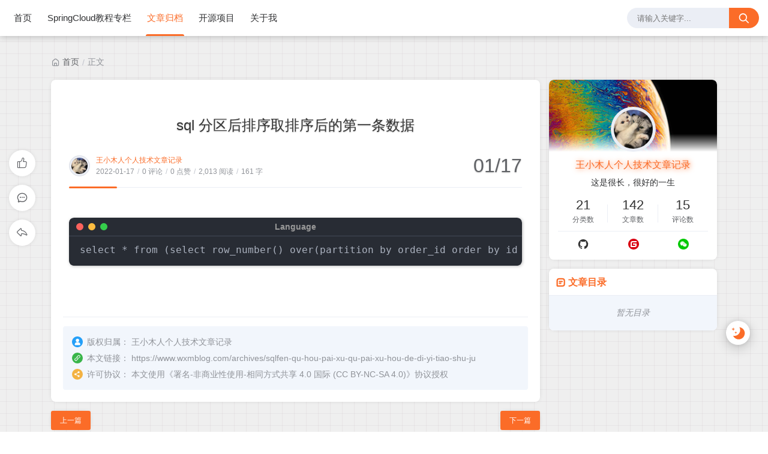

--- FILE ---
content_type: text/html;charset=utf-8
request_url: https://www.wxmblog.com/archives/sqlfen-qu-hou-pai-xu-qu-pai-xu-hou-de-di-yi-tiao-shu-ju
body_size: 76727
content:
<!DOCTYPE html>
<html lang="zh-CN">
    <head>
    <title>sql 分区后排序取排序后的第一条数据</title>
<script id="compatiable-checker">
  // 兼容性检查
  function detectIE() {
    var n = window.navigator.userAgent, e = n.indexOf("MSIE ");
    if (e > 0) {
      return parseInt(n.substring(e + 5, n.indexOf(".", e)), 10);
    }
    if (n.indexOf("Trident/") > 0) {
      var r = n.indexOf("rv:");
      return parseInt(n.substring(r + 3, n.indexOf(".", r)), 10);
    }
    var i = n.indexOf("Edge/");
    return i > 0 && parseInt(n.substring(i + 5, n.indexOf(".", i)), 10);
  };
  detectIE() && (alert('当前站点不支持IE浏览器或您开启了兼容模式，请使用其他浏览器访问或关闭兼容模式。'), (location.href = 'https://www.baidu.com'));
</script>

<script id="theme-config-getter" type="text/javascript">
  // 获取主题配置
  var ThemeConfig = {};
  var handleValue = function(value) {
      value = value.replace(/</g,"&lt;").replace(/>/g, "&gt;");
      if(/^(true|false)$/.test(value)) {
        value = JSON.parse(value);
      }
      if(/^\d+$/.test(value)) {
        value = Number(value);
      }
      return value;
  }
      ThemeConfig['enable_like'] = handleValue('true');
      ThemeConfig['live2d_showF12Status'] = handleValue('false');
      ThemeConfig['lazyload_avatar'] = handleValue('\/themes/joe2.0/source/svg/spinner-preloader.svg');
      ThemeConfig['tags_type'] = handleValue('card');
      ThemeConfig['live2d_showWelcomeMessage'] = handleValue('true');
      ThemeConfig['banner_amount_limit'] = handleValue('5');
      ThemeConfig['enable_code_line_number'] = handleValue('false');
      ThemeConfig['live2d_canCloseLive2d'] = handleValue('true');
      ThemeConfig['links_empty_text'] = handleValue('暂无友链');
      ThemeConfig['live2d_takagiToolLine'] = handleValue('20px');
      ThemeConfig['comment_email_poptext'] = handleValue('你将收到回复通知');
      ThemeConfig['enable_post_ads_bottom'] = handleValue('false');
      ThemeConfig['enable_tags_aside'] = handleValue('true');
      ThemeConfig['enable_banner_handle'] = handleValue('true');
      ThemeConfig['enable_relate_post'] = handleValue('true');
      ThemeConfig['comment_aword'] = handleValue('你是我一生只会遇见一次的惊喜 ...');
      ThemeConfig['comment_empty_text'] = handleValue('暂无评论');
      ThemeConfig['loading_bar_color'] = handleValue('');
      ThemeConfig['light_time_scope'] = handleValue('5:00~19:00');
      ThemeConfig['github'] = handleValue('https://github.com/378526425');
      ThemeConfig['live2d_tipsMessage'] = handleValue('');
      ThemeConfig['backdrop'] = handleValue('off');
      ThemeConfig['comment_loading_style'] = handleValue('default');
      ThemeConfig['enable_newest_post'] = handleValue('true');
      ThemeConfig['live2d_modelTexturesRandMode'] = handleValue('rand');
      ThemeConfig['gitee'] = handleValue('https://gitee.com/wxmr0');
      ThemeConfig['enable_comment_autoload'] = handleValue('true');
      ThemeConfig['live2d_showToolMenu'] = handleValue('true');
      ThemeConfig['enable_katex'] = handleValue('false');
      ThemeConfig['leaving_empty_text'] = handleValue('暂无留言，期待第一个脚印。');
      ThemeConfig['live2d_takagiToolTop'] = handleValue('0px');
      ThemeConfig['enable_aside_ads'] = handleValue('false');
      ThemeConfig['enable_hot_category'] = handleValue('false');
      ThemeConfig['enable_glass_blur'] = handleValue('false');
      ThemeConfig['live2d_takagiMinWidth'] = handleValue('768px');
      ThemeConfig['enable_code_title'] = handleValue('true');
      ThemeConfig['rip_mode'] = handleValue('false');
      ThemeConfig['enable_banner_loop'] = handleValue('false');
      ThemeConfig['banner_direction'] = handleValue('horizontal');
      ThemeConfig['img_max_width'] = handleValue('100%');
      ThemeConfig['avatar_frame'] = handleValue('0');
      ThemeConfig['enable_toc'] = handleValue('true');
      ThemeConfig['long_code_height'] = handleValue('800');
      ThemeConfig['aside_position'] = handleValue('right');
      ThemeConfig['tags_title'] = handleValue('全部标签');
      ThemeConfig['passage_rights_content'] = handleValue('');
      ThemeConfig['logo_radius'] = handleValue('4px');
      ThemeConfig['banner_specify_keyword'] = handleValue('');
      ThemeConfig['enabel_category_celcius'] = handleValue('false');
      ThemeConfig['live2d_canTurnToHomePage'] = handleValue('true');
      ThemeConfig['tag_cloud_max'] = handleValue('15');
      ThemeConfig['enable_active_shadow'] = handleValue('false');
      ThemeConfig['post_img_align'] = handleValue('center');
      ThemeConfig['categories_title'] = handleValue('全部分类');
      ThemeConfig['live2d_takagiDraggable'] = handleValue('disable');
      ThemeConfig['comment_author_poptext'] = handleValue('你的昵称是啥呢？');
      ThemeConfig['categories_sort'] = handleValue('createTime');
      ThemeConfig['police'] = handleValue('');
      ThemeConfig['live2d_showHitokoto'] = handleValue('false');
      ThemeConfig['background_light_mode'] = handleValue('');
      ThemeConfig['loading_bar_height'] = handleValue('3px');
      ThemeConfig['enable_comment'] = handleValue('true');
      ThemeConfig['tag_cloud_type'] = handleValue('3d');
      ThemeConfig['scrollbar_width'] = handleValue('8px');
      ThemeConfig['enable_copy'] = handleValue('true');
      ThemeConfig['journal_list_effect_class'] = handleValue('fadeInUp');
      ThemeConfig['live2d_showCopyMessage'] = handleValue('true');
      ThemeConfig['enable_code_expander'] = handleValue('false');
      ThemeConfig['banner_lazyload_img'] = handleValue('\/themes/joe2.0/source/img/lazyload_h.gif');
      ThemeConfig['enable_index_list_ajax'] = handleValue('true');
      ThemeConfig['enable_title_shadow'] = handleValue('true');
      ThemeConfig['enable_navbar_icon'] = handleValue('true');
      ThemeConfig['author_bg'] = handleValue('\/themes/joe2.0/source/img/author_bg.jpg');
      ThemeConfig['enable_post_thumbnail'] = handleValue('true');
      ThemeConfig['banner_data'] = handleValue('剪映创作不凡 - TRACK概念片-|||-超能剪辑力如何才能快速GET，且看这里-|||-https://img.zcool.cn/community/011ca2614d755911013e894390b399.png@1280w_1l_2o_100sh.png-|||-#');
      ThemeConfig['enable_copy_right_text'] = handleValue('false');
      ThemeConfig['max_pager_number'] = handleValue('5');
      ThemeConfig['passage_tips_content'] = handleValue('');
      ThemeConfig['offscreen_title_leave'] = handleValue('歪，你去哪里了？');
      ThemeConfig['icp'] = handleValue('蜀ICP备2022013214号');
      ThemeConfig['enable_footer'] = handleValue('true');
      ThemeConfig['show_newreply'] = handleValue('true');
      ThemeConfig['show_tools_when_hover'] = handleValue('true');
      ThemeConfig['archives_list_type'] = handleValue('timeline');
      ThemeConfig['enable_birthday'] = handleValue('false');
      ThemeConfig['enable_single_code_select'] = handleValue('false');
      ThemeConfig['qrcode_title'] = handleValue('我的二维码');
      ThemeConfig['cursor_skin'] = handleValue('off');
      ThemeConfig['enable_music_player'] = handleValue('false');
      ThemeConfig['enable_indent'] = handleValue('false');
      ThemeConfig['live2d_canSwitchHitokoto'] = handleValue('true');
      ThemeConfig['enable_share_qq'] = handleValue('true');
      ThemeConfig['enable_code_hr'] = handleValue('true');
      ThemeConfig['live2d_canTurnToAboutPage'] = handleValue('true');
      ThemeConfig['aside_ad_cover'] = handleValue('');
      ThemeConfig['live2d_style'] = handleValue('');
      ThemeConfig['enable_share_weibo'] = handleValue('true');
      ThemeConfig['live2d_takagiToolFont'] = handleValue('14px');
      ThemeConfig['default_avatar'] = handleValue('\/themes/joe2.0/source/img/default_avatar.jpg');
      ThemeConfig['footer_source'] = handleValue('theme');
      ThemeConfig['live2d_canSwitchModel'] = handleValue('true');
      ThemeConfig['enable_social'] = handleValue('true');
      ThemeConfig['photos_empty_text'] = handleValue('暂无图片数据');
      ThemeConfig['home_empty_text'] = handleValue('暂无文章数据');
      ThemeConfig['offscreen_title_back'] = handleValue('(つェ⊂)咦，又回来了!');
      ThemeConfig['photos_gap'] = handleValue('10');
      ThemeConfig['post_thumbnail'] = handleValue('https://www.wxmblog.com/upload/2021/11/lazyload-b0abf24a94294d308690c323b33c3a9d.jpeg');
      ThemeConfig['post_ad_cover_top'] = handleValue('');
      ThemeConfig['driven_by'] = handleValue('none');
      ThemeConfig['enable_background_dark'] = handleValue('false');
      ThemeConfig['enable_banner'] = handleValue('false');
      ThemeConfig['theme_mode'] = handleValue('user');
      ThemeConfig['qq_group_text'] = handleValue('欢迎加入QQ交流群');
      ThemeConfig['enable_loading_bar'] = handleValue('true');
      ThemeConfig['enable_page_meta'] = handleValue('true');
      ThemeConfig['journal_block_height'] = handleValue('300');
      ThemeConfig['enable_categories_aside'] = handleValue('true');
      ThemeConfig['comment_avatar_loading'] = handleValue('\/themes/joe2.0/source/svg/spinner-preloader.svg');
      ThemeConfig['enable_show_in_up'] = handleValue('true');
      ThemeConfig['enable_tags_post_num'] = handleValue('true');
      ThemeConfig['categories_type'] = handleValue('card');
      ThemeConfig['live2d_screenshotCaptureName'] = handleValue('live2d.png');
      ThemeConfig['scrollbar_color'] = handleValue('');
      ThemeConfig['live2d_canTakeScreenshot'] = handleValue('true');
      ThemeConfig['access_key'] = handleValue('joe2.0');
      ThemeConfig['enable_like_journal'] = handleValue('true');
      ThemeConfig['enable_post_aside'] = handleValue('true');
      ThemeConfig['newest_page_size'] = handleValue('5');
      ThemeConfig['gravatar_source'] = handleValue('https://sdn.geekzu.org/avatar');
      ThemeConfig['post_ad_cover_bottom'] = handleValue('');
      ThemeConfig['enable_mobile_social'] = handleValue('true');
      ThemeConfig['archives_empty_text'] = handleValue('暂无文章数据');
      ThemeConfig['enable_police'] = handleValue('true');
      ThemeConfig['enable_icp'] = handleValue('true');
      ThemeConfig['copy_right_text'] = handleValue('');
      ThemeConfig['enable_index_list_effect'] = handleValue('true');
      ThemeConfig['enable_search'] = handleValue('true');
      ThemeConfig['archives_title'] = handleValue('文章归档');
      ThemeConfig['enable_weather'] = handleValue('false');
      ThemeConfig['background_dark_mode'] = handleValue('');
      ThemeConfig['enable_share_weixin'] = handleValue('true');
      ThemeConfig['banner_source'] = handleValue('manual');
      ThemeConfig['photos_title'] = handleValue('我的图库');
      ThemeConfig['live2d_takagiEdgeSide'] = handleValue('left:0');
      ThemeConfig['show_logo'] = handleValue('false');
      ThemeConfig['enable_archives_aside'] = handleValue('false');
      ThemeConfig['hot_category_source'] = handleValue('hot');
      ThemeConfig['cdn_type'] = handleValue('none');
      ThemeConfig['enable_comment_ua'] = handleValue('false');
      ThemeConfig['index_list_effect_class'] = handleValue('fadeInUp');
      ThemeConfig['banner_effect'] = handleValue('slide');
      ThemeConfig['live2d_modelAPI'] = handleValue('\//live2d.fghrsh.net/api/');
      ThemeConfig['fallback_thumbnail'] = handleValue('\/themes/joe2.0/source/img/default_thumbnail.png');
      ThemeConfig['live2d_modelRandMode'] = handleValue('rand');
      ThemeConfig['journals_title'] = handleValue('我的动态');
      ThemeConfig['live2d_takagiTipsSize'] = handleValue('250x70');
      ThemeConfig['enable_photos_aside'] = handleValue('false');
      ThemeConfig['enable_back2top_smooth'] = handleValue('true');
      ThemeConfig['post_aside_ad_link_top'] = handleValue('');
      ThemeConfig['music_id'] = handleValue('');
      ThemeConfig['enable_banner_switch_button'] = handleValue('true');
      ThemeConfig['enable_back2top'] = handleValue('true');
      ThemeConfig['content_max_width'] = handleValue('1320px');
      ThemeConfig['aside_ad_link'] = handleValue('');
      ThemeConfig['enable_links_aside'] = handleValue('true');
      ThemeConfig['live2d_modelStorage'] = handleValue('false');
      ThemeConfig['photos_page_size'] = handleValue('15');
      ThemeConfig['enable_post_ads_top'] = handleValue('false');
      ThemeConfig['live2d_modelTexturesId'] = handleValue('1');
      ThemeConfig['custome_cloud'] = handleValue('');
      ThemeConfig['enable_rss'] = handleValue('true');
      ThemeConfig['live2d_takagiDraggableRevert'] = handleValue('true');
      ThemeConfig['enable_background_light'] = handleValue('false');
      ThemeConfig['enable_photos_effect'] = handleValue('true');
      ThemeConfig['enable_donate'] = handleValue('false');
      ThemeConfig['show_loaded_time'] = handleValue('false');
      ThemeConfig['enable_strips'] = handleValue('true');
      ThemeConfig['live2d_takagiFontSize'] = handleValue('12px');
      ThemeConfig['live2d_aboutPageUrl'] = handleValue('');
      ThemeConfig['enable_passage_tips'] = handleValue('false');
      ThemeConfig['journals_empty_text'] = handleValue('暂无日志数据');
      ThemeConfig['enable_clean_mode'] = handleValue('false');
      ThemeConfig['enable_busuanzi'] = handleValue('false');
      ThemeConfig['links_title'] = handleValue('友情链接');
      ThemeConfig['enable_comment_journal'] = handleValue('true');
      ThemeConfig['enable_fold_long_code'] = handleValue('false');
      ThemeConfig['show_level'] = handleValue('false');
      ThemeConfig['live2d_showF12OpenMsg'] = handleValue('false');
      ThemeConfig['live2d_modelId'] = handleValue('1');
      ThemeConfig['enable_powerby'] = handleValue('false');
      ThemeConfig['toc_depth'] = handleValue('0');
      ThemeConfig['link_behavior'] = handleValue('default');
      ThemeConfig['banner_delay'] = handleValue('3500');
      ThemeConfig['enable_journal_effect'] = handleValue('true');
      ThemeConfig['enable_journal_add'] = handleValue('false');
      ThemeConfig['code_theme'] = handleValue('one-dark');
      ThemeConfig['live2d_canSwitchTextures'] = handleValue('true');
      ThemeConfig['web_font'] = handleValue('off');
      ThemeConfig['enable_banner_pagination'] = handleValue('true');
      ThemeConfig['mode_color_dark'] = handleValue('#9999ff');
      ThemeConfig['enable_icon_animate'] = handleValue('false');
      ThemeConfig['footer_position'] = handleValue('none');
      ThemeConfig['baidu_token'] = handleValue('');
      ThemeConfig['enable_random_img_api'] = handleValue('false');
      ThemeConfig['enable_categories_post_num'] = handleValue('true');
      ThemeConfig['mode_color_light'] = handleValue('#fb6c28');
      ThemeConfig['enable_code_newline'] = handleValue('false');
      ThemeConfig['enable_debug'] = handleValue('false');
      ThemeConfig['show_blogger'] = handleValue('true');
      ThemeConfig['enable_sitemap'] = handleValue('true');
      ThemeConfig['enable_offscreen_tip'] = handleValue('false');
      ThemeConfig['enable_lifetime'] = handleValue('true');
      ThemeConfig['relate_post_max'] = handleValue('5');
      ThemeConfig['enable_fixed_header'] = handleValue('true');
      ThemeConfig['overview_type'] = handleValue('C');
      ThemeConfig['enable_archives_category'] = handleValue('true');
      ThemeConfig['cursor_effect'] = handleValue('off');
      ThemeConfig['tags_sort'] = handleValue('createTime');
      ThemeConfig['enable_live2d'] = handleValue('false');
      ThemeConfig['comment_avatar_error'] = handleValue('\/themes/joe2.0/source/img/error_avatar.jpg');
      ThemeConfig['links_logo_default'] = handleValue('');
      ThemeConfig['enable_aside'] = handleValue('true');
      ThemeConfig['qq_group'] = handleValue('');
      ThemeConfig['post_aside_ad_link_bottom'] = handleValue('');
      ThemeConfig['progress_bar_bgc'] = handleValue('');
      ThemeConfig['enable_share_qzone'] = handleValue('true');
      ThemeConfig['qrcode_zfb'] = handleValue('');
      ThemeConfig['enable_progress_bar'] = handleValue('true');
      ThemeConfig['qrcode_wx'] = handleValue('');
      ThemeConfig['enable_full_header'] = handleValue('false');
      ThemeConfig['links_type'] = handleValue('list');
      ThemeConfig['enable_banner_title'] = handleValue('true');
      ThemeConfig['enable_day_words'] = handleValue('false');
      ThemeConfig['enable_journals_aside'] = handleValue('true');
      ThemeConfig['enable_tag_cloud'] = handleValue('false');
      ThemeConfig['enable_code_macdot'] = handleValue('true');
      ThemeConfig['live2d_hitokotoAPI'] = handleValue('hitokoto.cn');
      ThemeConfig['random_img_api'] = handleValue('https://bing.ioliu.cn/v1/rand?w=400&h=300');
      ThemeConfig['avatar_widget'] = handleValue('0');
      ThemeConfig['live2d_showF12Message'] = handleValue('false');
      ThemeConfig['avatar_type'] = handleValue('circle');
      ThemeConfig['enable_console_theme'] = handleValue('false');
      ThemeConfig['enable_full_footer'] = handleValue('false');
      ThemeConfig['banner_speed'] = handleValue('500');
      ThemeConfig['enable_banner_autoplay'] = handleValue('true');
      ThemeConfig['archives_timeline_metric'] = handleValue('month');
      ThemeConfig['favicon'] = handleValue('');
      ThemeConfig['enable_notice'] = handleValue('true');
      ThemeConfig['custome_social_channel'] = handleValue('微信\nhttps://www.wxmblog.com/upload/2023/04/%E5%BE%AE%E4%BF%A1%E7%99%BB%E5%BD%95.png\nhttps://www.wxmblog.com/upload/2023/04/%E5%BE%AE%E4%BF%A1%E5%9B%BE%E7%89%87_20230421153553.jpg');
      ThemeConfig['lazyload_thumbnail'] = handleValue('\/themes/joe2.0/source/img/lazyload.gif');
      ThemeConfig['tag_cloud_width'] = handleValue('static');
      ThemeConfig['enable_qrcode'] = handleValue('false');
      ThemeConfig['enable_share'] = handleValue('true');
      ThemeConfig['check_baidu_collect'] = handleValue('false');
      ThemeConfig['enable_mobile_toc'] = handleValue('false');
      ThemeConfig['enable_code_copy'] = handleValue('true');
      ThemeConfig['enable_share_link'] = handleValue('true');
      ThemeConfig['newreply_page_size'] = handleValue('5');
      ThemeConfig['live2d_takagiSize'] = handleValue('280x250');
      ThemeConfig['links_omit'] = handleValue('');
      ThemeConfig['site_notice'] = handleValue('联系作者：MMRWXM（微信）');
      ThemeConfig['enable_sheet_aside'] = handleValue('false');
  ThemeConfig['name'] = 'joe2.0';
  ThemeConfig['version'] = '1.0.10';
  ThemeConfig['mode'] = 'production';
  ThemeConfig['birthday'] = '2019/03/18 06:30';
  ThemeConfig['blog_title'] = '王小木人个人技术文章记录';
  ThemeConfig['blog_url'] = 'https://www.wxmblog.com';
  ThemeConfig['developer'] = 'M酷';
  ThemeConfig['theme_path'] = '/themes/joe2.0';
  ThemeConfig['BASE_URL'] = 'https://bbchin.com';
  ThemeConfig['BASE_RES_URL'] = '/themes/joe2.0';
  ThemeConfig['LAZY_IMG'] = '/themes/joe2.0/source/img/lazyload.gif';
  ThemeConfig['post_index_page_size'] = '10';
  ThemeConfig['post_index_sort'] = 'createTime';
  ThemeConfig['gravatar_source_url'] = '//gravatar.com/avatar/';
  ThemeConfig['gravatar_type'] = 'blank';
</script>

<script id="metas-getter" type="text/javascript">
  // 获取当前页面元数据，这里不要做解析
  window.PageAttrs = {
    "metas": {
    }
  };
</script>

<script id="theme-config-getter" type="text/javascript">
  if (ThemeConfig.mode === "development") {
    console.log("Joe2.0主题配置：", ThemeConfig);
    console.log("资源根路径：", ThemeConfig.BASE_RES_URL);
  }
  // 读取主题模式
  var initThemeMode = function() {
    try {
      var curMode = ""; 
      if (ThemeConfig.theme_mode === "auto") {
        var light_scope = ThemeConfig.light_time_scope.split("~");
        var now = new Date();
        var today = now.toLocaleString().split(" ")[0];
        var curMode = now >= new Date(today + " " + light_scope[0]) && now <= new Date(today + " " + light_scope[1]) ? "light" : "dark";
        localStorage.removeItem("data-mode");
      } else if (ThemeConfig.theme_mode === "user") {
        // 用户模式下优先从本地取主题模式，默认为浅色
        curMode = localStorage.getItem("data-mode") || "light";
        localStorage.setItem("data-mode", curMode);
      } else {
        // 非用户模式下直接取后台配置的模式
        curMode = ThemeConfig.theme_mode;
        localStorage.removeItem("data-mode");
      }
      document.querySelector("html").setAttribute("data-mode", curMode);
    } catch(e) {
      console.log(e);
    }
  }
  initThemeMode();
  window.Joe = {
    BASE_API: "",
    isMobile: /windows phone|iphone|android/gi.test(window.navigator.userAgent),
    errorImg: function(target, src) {
      target.setAttribute('src', src || '[data-uri]'); 
      setTimeout(function () {
        target.setAttribute('onerror', null);
        }, 1000)
    }
  }
  ThemeConfig.enable_console_theme && console.log("%cTheme By " + ThemeConfig.developer + " | 版本 V" + ThemeConfig.version, "padding: 8px 15px;color:#fff;background: linear-gradient(270deg, #986fee, #8695e6, #68b7dd, #18d7d3);border-radius: 0 15px 0 15px;");
</script><meta charset="utf-8">
<meta name="renderer" content="webkit">
 <meta name="format-detection" content="email=no">
<meta name="format-detection" content="telephone=no">
<meta http-equiv="Content-Type" content="text/html; charset=UTF-8">
<meta http-equiv="Cache-Control" content="no-siteapp">
<meta http-equiv="X-UA-Compatible" content="IE=edge, chrome=1">
<meta name="viewport" content="width=device-width, user-scalable=no, initial-scale=1.0, shrink-to-fit=no, viewport-fit=cover">
<meta name="keywords" content="">
<meta name="description" content="">
<meta name="author" content="王小木人个人技术文章记录">
<meta http-equiv="x-dns-prefetch-control" content="on">
<meta name="site" content="https://www.wxmblog.com">
<!-- OG -->
<meta property="og:image" content="">
<meta property="og:description" content="">
<meta property="og:type" content="website">
<meta property="og:locale" content="zh_CN">
<meta property="og:site_name" content="王小木人个人技术文章记录">
<meta property="og:url" content="https://www.wxmblog.com">
<meta property="og:title" content="sql 分区后排序取排序后的第一条数据 – 王小木人个人技术文章记录">
<meta property="twitter:partner" content="ogwp">
<!-- /OG -->  <link rel="shortcut icon" size="32x32" href="">
  <link rel="canonical" href="https://www.wxmblog.com">
  <link rel="apple-touch-icon" sizes="180x180" href="">
<style type="text/css">
  @font-face {
    font-family: "Joe Font";
    font-weight: 400;
    font-style: normal;
    font-display: swap;
  }
  html body {
    --theme: #fb6c28;
    --scroll-bar: #c0c4cc;
    --loading-bar: var(--theme);
    --img-max-width: 100%;
    font-family: "Joe Font", "Helvetica Neue", Helvetica, "PingFang SC", "Hiragino Sans GB", "Microsoft YaHei", "微软雅黑", Arial, "sans-serif";
    --res-url: '/themes/joe2.0';
  }
  html[data-mode='dark'] body {
    --theme: #9999ff;
    --scroll-bar: #666;
    --loading-bar: var(--theme);
  }
  ::-webkit-scrollbar {
    width: 8px;
  }
  ::-webkit-scrollbar-thumb {
    background: var(--scroll-bar);
  }
    html[data-mode="light"] body {
      background-image: none;
    }
    html[data-mode="dark"] body {
      background-image: none;
    }
</style>      <!-- 加载条 -->
      <link rel="stylesheet" href="/themes/joe2.0/source/lib/nprogress/nprogress.min.css">
      <style>
          #nprogress .bar {
            height: 3px;
            background: var(--loading-bar);
          }
          #nprogress .peg {
            display: none;
          }
      </style>
      <script src="/themes/joe2.0/source/lib/nprogress/nprogress.min.js"></script>
  <link rel="preload stylesheet" as="style" href="/themes/joe2.0/source/css/min/normalize.min.css?v=1.0.10"> 
  <link rel="preload stylesheet" as="style" href="/themes/joe2.0/source/lib/font-awesome/css/font-awesome.min.css?v=1.0.10"> 
  <link rel="preload stylesheet" as="style" href="//at.alicdn.com/t/font_2788564_crkap1ed9j5.css">
  <link rel="preload stylesheet" as="style" href="/themes/joe2.0/source/css/min/theme.min.css?v=1.0.10">
  <style>
    #Joe .joe_container {
      max-width: 1320px;
    }
  </style>
  <link rel="stylesheet" href="/themes/joe2.0/source/lib/qmsg/qmsg.css">
  <link rel="preload stylesheet" as="style" href="/themes/joe2.0/source/lib/animate/animate.min.css">
    <link rel="preload stylesheet" as="style" href="/themes/joe2.0/source/lib/prism/prism.min.css?v=1.0.10">
    <link rel="preload stylesheet" as="style" href="/themes/joe2.0/source/lib/prism/themes/prism-one-dark.css?v=1.0.10">
  <link rel="preload stylesheet" as="style" href="/themes/joe2.0/source/css/min/global.min.css?v=1.0.10">
    <link rel="preload stylesheet" as="style" href="/themes/joe2.0/source/css/min/post.min.css?v=1.0.10">
  <link rel="preload stylesheet" as="style" href="/themes/joe2.0/source/css/min/responsive.min.css?v=1.0.10">
  <link rel="stylesheet" href="/themes/joe2.0/source/lib/fancybox/jquery.fancybox.min.css">
    <script src="/themes/joe2.0/source/lib/jquery@3.5.1/jquery.min.js"></script>
    <meta name="generator" content="Halo 1.5.3"/>
    
        
  </head>
  <body>
    <div id="Joe">
<header class="joe_header">
  <div class="joe_header__above topInDown fixed">
    <div class="joe_container joe_header_container">
      <i class="joe-font joe-icon-caidan joe_header__above-slideicon"></i>
      <nav class="joe_header__above-nav">
                <a class="item" href="/" target="_self" title="首页">首页</a>
                <a class="item" href="/archives/springcloud-wei-fu-wu-jia-gou-she-ji-yu-kai-fa-shi-zhan-jiao-cheng-zhuan-lan" target="_self" title="SpringCloud教程专栏">SpringCloud教程专栏</a>
                <a class="item" href="/archives" target="_self" title="文章归档">文章归档</a>
                <a class="item" href="/categories/open" target="_self" title="开源项目">开源项目</a>
                <a class="item" href="/archives/guan-yu-wo" target="_self" title="关于我">关于我</a>
      </nav>
  <form class="joe_header__above-search" method="get" action="https://www.wxmblog.com/search">
    <input maxlength="16" autocomplete="off" placeholder="请输入关键字..." name="keyword" value class="input" type="text">
    <button type="submit" class="submit" aria-label="搜索按钮"><i class="joe-font joe-icon-search"></i></button>
    <span class="icon"></span>
      <nav class="result">
          <a href="https://www.wxmblog.com/archives/java-du-qu-ben-de-wen-jian-nei-rong" title="java 读取本地文件内容" class="item">
            <span class="sort">1</span>
            <span class="text">java 读取本地文件内容</span>
          </a>
          <a href="https://www.wxmblog.com/archives/fang-qing-teng-zhi-lian-she-jiao-jiao-you-ruan-jian-wei-xin-xiao-cheng-xu-apph5-san-duan-tong-yong" title="仿青藤之恋社交交友软件 即时通讯 聊天 微信小程序 App H5三端通用" class="item">
            <span class="sort">2</span>
            <span class="text">仿青藤之恋社交交友软件 即时通讯 聊天 微信小程序 App H5三端通用</span>
          </a>
          <a href="https://www.wxmblog.com/archives/shi-pin-pi-pei-jiao-you-she-jiao-app" title="视频匹配交友社交APP" class="item">
            <span class="sort">3</span>
            <span class="text">视频匹配交友社交APP</span>
          </a>
          <a href="https://www.wxmblog.com/archives/npminstall-bao-cuo-errcommandgit--no-replace-objectsls-remotesshgitgithubcomnhnraphaelgitconnectionresetby20205243166port22" title="npm install 报错 npm ERR! Connection reset by 20.205.243.166 port 22" class="item">
            <span class="sort">4</span>
            <span class="text">npm install 报错 npm ERR! Connection reset by 20.205.243.166 port 22</span>
          </a>
          <a href="https://www.wxmblog.com/archives/mei-rong-xing-ye-men-dian-fu-wu-yu-yue-xiao-cheng-xu" title="美容行业门店服务预约小程序" class="item">
            <span class="sort">5</span>
            <span class="text">美容行业门店服务预约小程序</span>
          </a>
      </nav>
  </form>
        <i class="joe-font joe-icon-search joe_header__above-searchicon"></i>
    </div>
  </div>

  <div class="joe_header__slideout">
    <div class="joe_header__slideout-wrap">
      <img width="100%" height="150" class="joe_header__slideout-image" src="/themes/joe2.0/source/img/author_bg.jpg" onerror="Joe.errorImg(this)" alt="侧边栏壁纸" />
      <div class="joe_header__slideout-author">
        <img width="50" height="50" class="avatar lazyload" data-src="https://www.wxmblog.com/upload/2021/05/%E5%BE%AE%E4%BF%A1%E5%9B%BE%E7%89%87_20210124161458-ee8269a65d0c4f81864a7738aa4f80c7.jpg" src="/themes/joe2.0/source/svg/spinner-preloader.svg" onerror="Joe.errorImg(this)" alt="博主头像"/>
        <div class="info">
          <a class="link" href="https://www.wxmblog.com" target="_blank" rel="noopener noreferrer nofollow">王小木人个人技术文章记录</a>
            <p class="motto joe_motto">这是很长，很好的一生</p>
        </div>
      </div>
  <div class="social-account">
      <a class="github" href="https://github.com/378526425" target="_blank" title="Github" rel="noopener noreferrer nofollow">
        <svg viewBox="0 0 1024 1024" version="1.1" xmlns="http://www.w3.org/2000/svg" width="22" height="22"><path d="M512 95.872a426.666667 426.666667 0 0 0-134.912 831.445333c21.333333 3.754667 29.312-9.045333 29.312-20.266666 0-10.112-0.512-43.733333-0.512-79.445334-107.221333 19.712-134.954667-26.154667-143.488-50.133333a155.136 155.136 0 0 0-43.733333-60.288c-14.933333-7.978667-36.266667-27.733333-0.554667-28.245333a85.376 85.376 0 0 1 65.621333 43.733333 91.178667 91.178667 0 0 0 124.245334 35.2 89.770667 89.770667 0 0 1 27.221333-57.088c-94.933333-10.666667-194.133333-47.445333-194.133333-210.645333a166.058667 166.058667 0 0 1 43.733333-114.688 153.344 153.344 0 0 1 4.266667-113.066667s35.712-11.178667 117.333333 43.733333a402.218667 402.218667 0 0 1 213.333333 0c81.578667-55.466667 117.333333-43.733333 117.333334-43.733333a153.301333 153.301333 0 0 1 4.266666 113.066667 165.077333 165.077333 0 0 1 43.733334 114.688c0 163.712-99.754667 199.978667-194.688 210.645333a101.034667 101.034667 0 0 1 28.8 78.933333c0 57.088-0.512 102.954667-0.512 117.333334 0 11.221333 7.978667 24.533333 29.312 20.266666A426.88 426.88 0 0 0 512 95.872z" fill="var(--title)"></path></svg>
      </a>
      <a class="gitee" href="https://gitee.com/wxmr0" target="_blank" title="Gitee" rel="noopener noreferrer nofollow">
        <svg viewBox="0 0 1024 1024" version="1.1" xmlns="http://www.w3.org/2000/svg" width="20" height="20"><path d="M512 1024C229.248 1024 0 794.752 0 512S229.248 0 512 0s512 229.248 512 512-229.248 512-512 512z m259.168-568.896h-290.752a25.28 25.28 0 0 0-25.28 25.28l-0.032 63.232c0 13.952 11.296 25.28 25.28 25.28h177.024a25.28 25.28 0 0 1 25.28 25.28v12.64a75.84 75.84 0 0 1-75.84 75.84h-240.224a25.28 25.28 0 0 1-25.28-25.28v-240.192a75.84 75.84 0 0 1 75.84-75.84h353.92a25.28 25.28 0 0 0 25.28-25.28l0.064-63.2a25.312 25.312 0 0 0-25.28-25.312H417.184a189.632 189.632 0 0 0-189.632 189.6v353.952c0 13.952 11.328 25.28 25.28 25.28h372.928a170.656 170.656 0 0 0 170.656-170.656v-145.376a25.28 25.28 0 0 0-25.28-25.28z" fill="#d90013"></path></svg>
      </a>
        <a class="custom_channel" href="https://www.wxmblog.com/upload/2023/04/%E5%BE%AE%E4%BF%A1%E5%9B%BE%E7%89%87_20230421153553.jpg" target="_blank" title="微信" rel="noopener noreferrer nofollow">
          <img src="https://www.wxmblog.com/upload/2023/04/%E5%BE%AE%E4%BF%A1%E7%99%BB%E5%BD%95.png" onerror="Joe.errorImg(this)" onerror="Joe.errorImg(this)" alt="微信"/>
        </a>
  </div>
      <ul class="joe_header__slideout-count">
        <li class="item">
          <i class="joe-font joe-icon-riji"></i>
          <span>累计撰写 <strong>142</strong> 篇文章</span>
        </li>
        <li class="item">
          <i class="joe-font joe-icon-remen"></i>
          <span>累计创建 <strong>43</strong> 个标签</span>
        </li>
        <li class="item">
          <i class="joe-font joe-icon-message"></i>
          <span>累计收到 <strong>15</strong> 条评论</span>
        </li>
      </ul>
      <ul class="joe_header__slideout-menu panel-box">
        <li>
          <a class="link panel" href="#" rel="nofollow">
          <span>栏目</span>
          <i class="joe-font joe-icon-arrow-right"></i>
          </a>
          <ul class="slides panel-body panel-box panel-side-menu">
                    <li>
                      <a class="link" href="/" title="首页">首页</a>
                    </li>
                    <li>
                      <a class="link" href="/archives/springcloud-wei-fu-wu-jia-gou-she-ji-yu-kai-fa-shi-zhan-jiao-cheng-zhuan-lan" title="SpringCloud教程专栏">SpringCloud教程专栏</a>
                    </li>
                    <li>
                      <a class="link" href="/archives" title="文章归档">文章归档</a>
                    </li>
                    <li>
                      <a class="link" href="/categories/open" title="开源项目">开源项目</a>
                    </li>
                    <li>
                      <a class="link" href="/archives/guan-yu-wo" title="关于我">关于我</a>
                    </li>
          </ul>
        </li>
      </ul>
    </div>
  </div>

    <div class="joe_header__searchout">
      <div class="joe_container">
        <div class="joe_header__searchout-inner">
          <form class="joe_header__above-search-mobile" method="get" action="https://www.wxmblog.com/search">
            <input maxlength="16" autocomplete="off" placeholder="请输入关键字..." name="keyword" value class="input" type="text"/>
            <button type="submit" class="submit">搜索</button>
          </form>
              <div class="title">
                <i class="joe-font joe-icon-cloud"></i>标签搜索
              </div>
              <ul class="cloud">
                  <li class="item">
                    <a style="background:#f68e5f" href="https://www.wxmblog.com/tags/uniapp" title="uniapp">uniapp</a>
                  </li>
                  <li class="item">
                    <a style="background:#ff9a9e" href="https://www.wxmblog.com/tags/预约小程序" title="预约小程序">预约小程序</a>
                  </li>
                  <li class="item">
                    <a style="background:#F072B6" href="https://www.wxmblog.com/tags/redis" title="redis">redis</a>
                  </li>
                  <li class="item">
                    <a style="background:#F067B4" href="https://www.wxmblog.com/tags/docker" title="docker">docker</a>
                  </li>
                  <li class="item">
                    <a style="background:#6fa3ef" href="https://www.wxmblog.com/tags/spingboot" title="spingboot">spingboot</a>
                  </li>
                  <li class="item">
                    <a style="background:#5961F9" href="https://www.wxmblog.com/tags/i18n" title="I18N">I18N</a>
                  </li>
                  <li class="item">
                    <a style="background:#F55555" href="https://www.wxmblog.com/tags/微信支付" title="微信支付">微信支付</a>
                  </li>
                  <li class="item">
                    <a style="background:#32CCBC" href="https://www.wxmblog.com/tags/git" title="git">git</a>
                  </li>
                  <li class="item">
                    <a style="background:#EA5455" href="https://www.wxmblog.com/tags/nacos" title="nacos">nacos</a>
                  </li>
                  <li class="item">
                    <a style="background:#FA742B" href="https://www.wxmblog.com/tags/feign" title="feign">feign</a>
                  </li>
                  <li class="item">
                    <a style="background:#E96D71" href="https://www.wxmblog.com/tags/github" title="gitHub">gitHub</a>
                  </li>
                  <li class="item">
                    <a style="background:#49C628" href="https://www.wxmblog.com/tags/eureka" title="Eureka">Eureka</a>
                  </li>
                  <li class="item">
                    <a style="background:#D939CD" href="https://www.wxmblog.com/tags/springcloud教程" title="Spring Cloud教程">Spring Cloud教程</a>
                  </li>
                  <li class="item">
                    <a style="background:#28C76F" href="https://www.wxmblog.com/tags/微服务架构设计与开发实战" title="微服务架构设计与开发实战">微服务架构设计与开发实战</a>
                  </li>
                  <li class="item">
                    <a style="background:#BB4E75" href="https://www.wxmblog.com/tags/微服务" title="微服务">微服务</a>
                  </li>
                  <li class="item">
                    <a style="background:#4facfe" href="https://www.wxmblog.com/tags/springcloud" title="Spring Cloud">Spring Cloud</a>
                  </li>
                  <li class="item">
                    <a style="background:#46c47c" href="https://www.wxmblog.com/tags/https证书" title="https证书">https证书</a>
                  </li>
                  <li class="item">
                    <a style="background:#e8583d" href="https://www.wxmblog.com/tags/certbot" title="certbot">certbot</a>
                  </li>
                  <li class="item">
                    <a style="background:#465EFB" href="https://www.wxmblog.com/tags/centos" title="centos">centos</a>
                  </li>
                  <li class="item">
                    <a style="background:#ff9a9e" href="https://www.wxmblog.com/tags/querydsl" title="querydsl">querydsl</a>
                  </li>
                  <li class="item">
                    <a style="background:#F072B6" href="https://www.wxmblog.com/tags/jpa" title="jpa">jpa</a>
                  </li>
                  <li class="item">
                    <a style="background:#F067B4" href="https://www.wxmblog.com/tags/nginx" title="nginx">nginx</a>
                  </li>
                  <li class="item">
                    <a style="background:#6fa3ef" href="https://www.wxmblog.com/tags/mybatis" title="mybatis">mybatis</a>
                  </li>
                  <li class="item">
                    <a style="background:#5961F9" href="https://www.wxmblog.com/tags/聊天室" title="聊天室">聊天室</a>
                  </li>
                  <li class="item">
                    <a style="background:#F55555" href="https://www.wxmblog.com/tags/反射" title="反射">反射</a>
                  </li>
                  <li class="item">
                    <a style="background:#32CCBC" href="https://www.wxmblog.com/tags/注解" title="注解">注解</a>
                  </li>
                  <li class="item">
                    <a style="background:#EA5455" href="https://www.wxmblog.com/tags/linux" title="linux">linux</a>
                  </li>
                  <li class="item">
                    <a style="background:#FA742B" href="https://www.wxmblog.com/tags/jdbc" title="jdbc">jdbc</a>
                  </li>
                  <li class="item">
                    <a style="background:#E96D71" href="https://www.wxmblog.com/tags/websocket" title="websocket">websocket</a>
                  </li>
                  <li class="item">
                    <a style="background:#49C628" href="https://www.wxmblog.com/tags/java" title="java">java</a>
                  </li>
                  <li class="item">
                    <a style="background:#D939CD" href="https://www.wxmblog.com/tags/c" title="C++">C++</a>
                  </li>
                  <li class="item">
                    <a style="background:#28C76F" href="https://www.wxmblog.com/tags/bootstrap" title="bootstrap">bootstrap</a>
                  </li>
                  <li class="item">
                    <a style="background:#BB4E75" href="https://www.wxmblog.com/tags/boot" title="boot">boot</a>
                  </li>
                  <li class="item">
                    <a style="background:#4facfe" href="https://www.wxmblog.com/tags/js" title="js">js</a>
                  </li>
                  <li class="item">
                    <a style="background:#46c47c" href="https://www.wxmblog.com/tags/netmvc" title=".net mvc">.net mvc</a>
                  </li>
                  <li class="item">
                    <a style="background:#e8583d" href="https://www.wxmblog.com/tags/net" title=".net">.net</a>
                  </li>
                  <li class="item">
                    <a style="background:#465EFB" href="https://www.wxmblog.com/tags/iis" title="iis">iis</a>
                  </li>
                  <li class="item">
                    <a style="background:#ff9a9e" href="https://www.wxmblog.com/tags/云服务器" title="云服务器">云服务器</a>
                  </li>
                  <li class="item">
                    <a style="background:#F072B6" href="https://www.wxmblog.com/tags/sqlserver" title="SqlServer">SqlServer</a>
                  </li>
                  <li class="item">
                    <a style="background:#F067B4" href="https://www.wxmblog.com/tags/mysql" title="MySql">MySql</a>
                  </li>
                  <li class="item">
                    <a style="background:#6fa3ef" href="https://www.wxmblog.com/tags/sql" title="Sql">Sql</a>
                  </li>
                  <li class="item">
                    <a style="background:#5961F9" href="https://www.wxmblog.com/tags/oracle" title="Oracle">Oracle</a>
                  </li>
                  <li class="item">
                    <a style="background:#F55555" href="https://www.wxmblog.com/tags/数据库" title="数据库">数据库</a>
                  </li>
              </ul>
        </div>
      </div>
    </div>

  <div class="joe_header__toc">
    <div class="joe_header__toc-wrap">
      <div class="toc_top">
        <h3>目 录<span>CONTENT</span></h3>      
        <img width="100%" height="150" src="/themes/joe2.0/source/img/context_bg.png" onerror="Joe.errorImg(this)" alt="文章目录" />
      </div>
      <div id="js-toc-mobile" class="toc"></div>
    </div>
  </div>

  <div class="joe_header__mask"></div>
</header><div class="joe_container joe_bread">
  <ul class="joe_bread__bread">
    <li class="item">
      <i class="joe-font joe-icon-shouye"></i>
      <a href="https://www.wxmblog.com" class="link" title="首页">首页</a>
    </li>
    <li class="line">/</li>
    <li class="item">正文</li>
  </ul>
</div>      <div class="joe_container joe_main_container page-post animated fadeIn">
        <div class="joe_main joe_post">
          <div class="joe_detail" data-status="PUBLISHED" data-cid="118" data-clikes="0" data-author="王小木人个人技术文章记录">
            <div class="joe_detail-wrapper">
              <h1 class="joe_detail__title txt-shadow">sql 分区后排序取排序后的第一条数据</h1>
                <div class="joe_detail__count">
                  <div class="joe_detail__count-information">
                    <img width="35" height="35" class="avatar lazyload" src="/themes/joe2.0/source/svg/spinner-preloader.svg" data-src="https://www.wxmblog.com/upload/2021/05/%E5%BE%AE%E4%BF%A1%E5%9B%BE%E7%89%87_20210124161458-ee8269a65d0c4f81864a7738aa4f80c7.jpg" onerror="Joe.errorImg(this)" alt="王小木人个人技术文章记录">
                    <div class="meta">
                      <div class="author">
                        <a class="link" href="https://www.wxmblog.com/s/about" title="王小木人个人技术文章记录">王小木人个人技术文章记录</a>
                      </div>
                      <div class="item">
                        <span class="text">2022-01-17</span>
                        <span class="line">/</span>
                        <span class="text">0 评论</span>
                        <span class="line">/</span>
                        <span class="text">0 点赞</span>
                        <span class="line">/</span>
                        <span class="text" >2,013 阅读</span>  
                        <span class="line">/</span>
                        <span class="text">161 字</span>
                      </div>
                    </div>
                  </div>
                  <time class="joe_detail__count-created" datetime="01/17">01/17</time>
                </div>
              <div class="joe_detail__overdue">
              </div>
              <article class="joe_detail__article animated fadeIn center-img">
                <div id="post-inner">
                    <pre><code class="language-language">select * from (select row_number() over(partition by order_id order by id desc) as rownum,* from tb_order_process top) as top where top.rownum=1
</code></pre>

                </div>
              </article>
    <div class="joe_detail__agree">
      <div class="agree">
        <div class="icon">
          <i class="joe-font joe-icon-like icon-like"></i>
          <i class="joe-font joe-icon-like-fill icon-unlike"></i>
        </div>
        <span class="nums">0</span>
      </div>
    </div>
            </div>
<div class="joe_detail__operate">
  <div class="joe_detail__operate-tags">
      </div>
    <div class="joe_detail__operate-share">
      <i class="joe-font joe-icon-share"></i>
      <div class="share-icon-list">
          <a class="icon-share-link" href="javascript:;" rel="noopener noreferrer" title="复制文章链接">
            <svg class="icon" viewBox="0 0 1024 1024" version="1.1" xmlns="http://www.w3.org/2000/svg" p-id="3509" width="30" height="30"><path d="M515.2 64c-246.4 0-448 198.4-448 444.8S268.8 953.6 512 953.6c246.4 0 444.8-201.6 444.8-444.8S758.4 64 515.2 64z m-118.4 441.6c-9.6 9.6-28.8 9.6-41.6 0l-22.4-25.6-12.8-9.6c-19.2-22.4-32-48-35.2-76.8 0-28.8 9.6-57.6 28.8-76.8 22.4-19.2 48-28.8 76.8-28.8 28.8 0 60.8 12.8 83.2 35.2l86.4 86.4c22.4 22.4 35.2 51.2 35.2 80 0 25.6-9.6 51.2-28.8 70.4-9.6 9.6-28.8 9.6-41.6 0-9.6-9.6-9.6-28.8 0-38.4 19.2-19.2 16-51.2-3.2-73.6l-86.4-86.4c-12.8-12.8-25.6-19.2-41.6-19.2-9.6 0-22.4 3.2-32 12.8-12.8 12.8-12.8 25.6-12.8 35.2 0 12.8 6.4 28.8 19.2 38.4l12.8 12.8 22.4 22.4c3.2 12.8 3.2 28.8-6.4 41.6z m307.2 201.6c-19.2 19.2-44.8 28.8-73.6 28.8-28.8 0-60.8-12.8-83.2-35.2l-86.4-86.4c-22.4-22.4-35.2-51.2-35.2-80 0-25.6 9.6-51.2 28.8-70.4 9.6-9.6 28.8-9.6 41.6 0 9.6 9.6 9.6 28.8 0 38.4-19.2 19.2-16 51.2 3.2 73.6l86.4 86.4c12.8 12.8 25.6 19.2 41.6 19.2 9.6 0 22.4-3.2 32-12.8 12.8-12.8 12.8-25.6 12.8-35.2 0-12.8-6.4-28.8-19.2-38.4l-25.6-25.6-9.6-9.6c-9.6-9.6-9.6-28.8 0-38.4 9.6-9.6 28.8-9.6 41.6 0l12.8 12.8 19.2 19.2c22.4 19.2 35.2 48 35.2 73.6 9.6 32-3.2 57.6-22.4 80z" fill="#989b9e"></path></svg>
          </a>
          <a href="http://service.weibo.com/share/share.php?sharesource=weibo&title=分享：sql 分区后排序取排序后的第一条数据，原文链接：https://www.wxmblog.com/archives/sqlfen-qu-hou-pai-xu-qu-pai-xu-hou-de-di-yi-tiao-shu-ju&pic=https://www.wxmblog.com/upload/2021/11/lazyload-b0abf24a94294d308690c323b33c3a9d.jpeg" target="_blank" rel="noopener noreferrer" title="分享到新浪微博">
            <svg class="icon" viewBox="0 0 1024 1024" xmlns="http://www.w3.org/2000/svg" width="30" height="30">
              <path d="M480.8 457.76a271.04 271.04 0 0 0-37.28 2.72c-96 13.44-166.72 75.04-157.92 137.44s93.6 101.92 189.6 88.48 166.72-75.04 157.92-137.44c-7.68-54.08-73.12-91.04-152.32-91.2zm-23.36 211.52a122.08 122.08 0 0 1-24 2.4c-48 0-88-27.52-96-68.32-9.28-48 29.44-95.2 86.56-106.24s110.88 18.4 120 66.08-29.44 95.04-86.56 106.08z" fill="#F56467" />
              <path d="M512 73.28A438.72 438.72 0 1 0 950.72 512 438.72 438.72 0 0 0 512 73.28zm-43.84 666.88c-150.24 0-272-78.56-272-176S378.56 314.72 448 314.72c29.28 0 86.56 21.76 46.4 90.88a246.24 246.24 0 0 0 34.08-10.08c32-9.12 76.96-18.24 107.68 0 51.04 29.6 0 77.12 0 82.4s102.4 5.28 102.4 87.2c.32 96.48-120.16 175.04-270.4 175.04zm213.76-358.88a56 56 0 0 0-47.2-16 16.96 16.96 0 0 1-17.28-14.4 12.16 12.16 0 0 0 0 2.4v-4.8a12.16 12.16 0 0 0 0 2.4 20.48 20.48 0 0 1 17.28-17.28 77.28 77.28 0 0 1 68.32 18.56c32 28.48 18.72 75.68 18.72 75.68a21.28 21.28 0 0 1-20.48 17.28h-1.76a12.48 12.48 0 0 1-12.8-16.8 49.44 49.44 0 0 0-4.8-47.04zm120.16 60.64A29.6 29.6 0 0 1 776 467.84a22.08 22.08 0 0 1-19.68-25.92A139.2 139.2 0 0 0 736 336c-34.88-50.08-109.92-41.28-109.92-41.28A26.24 26.24 0 0 1 599.84 272v2.88-5.6V272a26.56 26.56 0 0 1 26.24-23.52 188.32 188.32 0 0 1 136.16 47.04c58.08 55.04 39.84 146.4 39.84 146.4z" fill="#F56467" />
              <path d="M459.36 547.04a17.6 17.6 0 1 0 17.6 17.6 17.6 17.6 0 0 0-17.6-17.6zm-44.32 23.2a43.52 43.52 0 0 0-18.4 4.32A32 32 0 0 0 376 613.12a32 32 0 0 0 42.88 9.12 32 32 0 0 0 20.64-38.72 25.76 25.76 0 0 0-24.48-13.28z" fill="#F56467" />
            </svg>
          </a>
          <a href="https://sns.qzone.qq.com/cgi-bin/qzshare/cgi_qzshare_onekey?url=https://www.wxmblog.com/archives/sqlfen-qu-hou-pai-xu-qu-pai-xu-hou-de-di-yi-tiao-shu-ju&sharesource=qzone&title=sql 分区后排序取排序后的第一条数据&pics=https://www.wxmblog.com/upload/2021/11/lazyload-b0abf24a94294d308690c323b33c3a9d.jpeg" target="_blank" rel="noopener noreferrer" title="分享到QQ空间">
            <svg class="icon" viewBox="0 0 1024 1024" xmlns="http://www.w3.org/2000/svg" width="30" height="30">
              <path d="M512 73.28A438.72 438.72 0 1 0 950.72 512 438.72 438.72 0 0 0 512 73.28zM829.92 432c5.6 16-150.24 146.4-150.24 146.4s2.08 12.64 4.16 22.08c0 0-72.64 2.24-132.32 0-32-1.28-69.12-7.04-69.12-7.04L656 470.24a1005.44 1005.44 0 0 0-125.76-13.6A908 908 0 0 0 380 463.36c-6.4 1.76 44.8 1.6 103.04 6.88 40.8 3.68 94.56 13.44 94.56 13.44l-172.8 128s73.92 4.48 140.32 4.16c74.72 0 142.24-9.92 142.72-8 12.96 56.16 36.96 167.52 28 176-12.16 12.32-185.6-97.6-185.6-97.6S368 785.6 345.92 785.6a3.68 3.68 0 0 1-2.08 0c-10.72-8.8 35.52-206.72 35.52-206.72S222.72 448 229.12 432s208-30.24 208-30.24 74.88-188 92.48-188 92.8 188 92.8 188S824.32 416 829.92 432z" fill="#F5BE3F" />
            </svg>
          </a>
          <a href="https://connect.qq.com/widget/shareqq/index.html?url=https://www.wxmblog.com/archives/sqlfen-qu-hou-pai-xu-qu-pai-xu-hou-de-di-yi-tiao-shu-ju&title=sql 分区后排序取排序后的第一条数据&pics=https://www.wxmblog.com/upload/2021/11/lazyload-b0abf24a94294d308690c323b33c3a9d.jpeg" target="_blank" rel="noopener noreferrer" title="分享到QQ">
            <svg class="icon" viewBox="0 0 1024 1024" xmlns="http://www.w3.org/2000/svg" width="30" height="30">
              <path d="M512 73.28A438.72 438.72 0 1 0 950.72 512 438.72 438.72 0 0 0 512 73.28zM759.84 646.4c-9.6 8.16-20.8-6.08-29.76-20.32s-14.88-26.72-16-21.76a158.4 158.4 0 0 1-37.44 70.72c-1.28 1.6 28.8 12.48 37.44 35.68s24 57.6-80 68.8a145.76 145.76 0 0 1-80-16c-16.96-8.32-27.52-16-29.6-16a73.6 73.6 0 0 1-13.28 0 108 108 0 0 1-14.4 0c-1.76 0-22.24 32-113.12 32-70.4 0-88.64-44.32-74.4-68.8s37.76-32 34.4-35.36a192 192 0 0 1-34.4-57.6 98.56 98.56 0 0 1-4.16-13.44c-1.28-4.64-6.56 8.64-13.92 21.76s-14.4 22.72-22.88 22.72a11.52 11.52 0 0 1-6.56-2.4c-20.96-16-19.2-55.2-5.44-93.12s48-75.04 48-83.2c1.28-30.24-3.04-35.2 0-43.2 6.56-17.76 14.72-10.88 14.72-20.16 0-116.32 86.4-210.56 192.96-210.56s192.96 94.24 192.96 210.56c0 4.48 11.68 0 17.12 20.16a196.96 196.96 0 0 1 0 43.2c0 11.04 29.44 24.48 44.8 83.2S768 640 759.84 646.4z" fill="#68A5E1" />
            </svg>
          </a>
          <a id="share_to_weixin" href="javascript:;" title="分享到微信">
            <svg class="icon" viewBox="0 0 1024 1024" xmlns="http://www.w3.org/2000/svg" width="26" height="26">
              <path d="M334.848 334.336a33.792 33.792 0 0 0-36.352 30.72 33.792 33.792 0 0 0 36.352 30.72 28.672 28.672 0 0 0 30.208-30.72 28.672 28.672 0 0 0-30.208-30.72zM581.12 512a24.576 24.576 0 0 0 0 51.2 27.648 27.648 0 0 0 30.208-24.576 27.648 27.648 0 0 0-30.208-26.624zM502.784 395.776a28.672 28.672 0 0 0 30.208-30.72 28.672 28.672 0 0 0-30.208-30.72 33.792 33.792 0 0 0-35.84 30.72 33.792 33.792 0 0 0 35.84 30.72zM713.216 512a24.576 24.576 0 0 0 0 51.2 27.648 27.648 0 0 0 30.208-24.576 27.648 27.648 0 0 0-30.208-26.624z" fill="#3db214"></path>
              <path d="M512 0a512 512 0 1 0 512 512A512 512 0 0 0 512 0zM412.672 646.656a403.456 403.456 0 0 1-83.968-12.288l-83.968 43.008 24.064-73.728a201.216 201.216 0 0 1-96.256-165.376c0-116.224 108.032-207.872 240.128-207.872a240.128 240.128 0 0 1 242.688 172.032h-23.04a198.144 198.144 0 0 0-204.8 193.536 185.344 185.344 0 0 0 7.168 51.2zM768 732.672l17.92 60.928-66.048-36.864a296.96 296.96 0 0 1-72.192 12.288 191.488 191.488 0 0 1-204.8-177.664 191.488 191.488 0 0 1 204.8-177.664c108.032 0 204.8 79.872 204.8 177.664A185.856 185.856 0 0 1 768 732.672z" fill="#3db214"></path>
            </svg>
            <div class="qrcode_wrapper animated bounceIn">
              <div class="qrcode_wx"></div>
              <p>微信扫一扫</p>
            </div>
          </a>
      </div>
    </div>
</div>  <div class="joe_detail__copyright">
    <div class="content">
      <div class="item">
        <svg class="icon" width="20" height="20" viewBox="0 0 1024 1024">
          <path d="M614.72 554.538c-49.086-6.399-100.27-2.1-149.256-2.1-119.465 0-209.04 95.972-206.84 215.437 0 17.095 8.498 31.99 23.493 40.488 14.896 10.697 34.09 14.896 53.285 17.095 61.882 6.398 123.664 6.398 198.342 6.398 40.488 0 93.872-2.1 142.858-4.298 27.692 0 53.284-4.3 78.877-14.896 19.194-8.498 29.89-19.194 31.99-40.488 8.498-104.57-72.478-204.84-172.75-217.636zM680.8 375.39c0-87.474-74.678-162.053-164.251-162.053-89.574 0-162.053 74.679-162.053 162.053-2.1 87.474 74.678 164.252 162.053 164.252 89.673 0 164.252-74.678 164.252-164.252z" fill="#FFF" />
          <path d="M512.35 0C228.733 0 .5 228.233.5 511.85s228.233 511.85 511.85 511.85 511.85-228.233 511.85-511.85S795.967 0 512.35 0zm275.12 772.074c-2.1 21.294-12.797 31.99-31.991 40.488-25.593 10.697-51.185 14.896-78.877 14.896-49.086 2.099-102.37 4.298-142.858 4.298-74.678 0-136.46 0-198.342-6.398-19.195-2.1-38.389-6.398-53.285-17.095-14.895-8.497-23.493-23.493-23.493-40.488-2.1-119.465 87.475-215.437 206.84-215.437 49.085 0 100.27-4.299 149.256 2.1 100.27 12.896 181.247 113.166 172.75 217.636zM354.495 375.39c0-87.474 72.479-162.053 162.053-162.053S680.8 288.016 680.8 375.39c0 89.574-74.679 164.252-164.252 164.252-87.375 0-164.152-76.778-162.053-164.252z" fill="#249FF8" />
        </svg>
        <span>版权归属：</span>
        <span class="text">王小木人个人技术文章记录</span>
      </div>
      <div class="item">
        <svg class="icon" width="20" height="20" viewBox="0 0 1024 1024">
          <path d="M511.854 0A511.854 511.854 0 1 0 1024 511.854 511.854 511.854 0 0 0 511.854 0z" fill="#39B54A" />
          <path d="M576.491 630.355L460.028 746.818a129.565 129.565 0 0 1-182.555 0l-2.038-2.038a128.983 128.983 0 0 1 0-182.264l81.233-81.233a179.644 179.644 0 0 0 13.102 70.46l-52.7 52.408a69.878 69.878 0 0 0 0 98.703l2.038 2.038a70.169 70.169 0 0 0 98.703 0l116.463-116.463a69.878 69.878 0 0 0 0-98.703l-2.039-2.038a69.587 69.587 0 0 0-13.975-10.772l42.509-42.51a128.11 128.11 0 0 1 13.102 11.356l2.038 2.038a129.274 129.274 0 0 1 0 182.264z" fill="#FFF" />
          <path d="M746.236 460.902l-81.233 81.233a179.353 179.353 0 0 0-13.102-70.46l52.7-52.409a69.878 69.878 0 0 0 0-98.702l-2.039-2.038a69.878 69.878 0 0 0-98.702 0L487.397 434.989a69.878 69.878 0 0 0 0 98.702l2.038 2.038a68.422 68.422 0 0 0 13.976 10.773l-42.51 42.51a136.553 136.553 0 0 1-13.101-11.356l-2.038-2.038a128.983 128.983 0 0 1 0-182.265l116.463-116.462a129.565 129.565 0 0 1 182.555 0l2.038 2.038a128.983 128.983 0 0 1 0 182.264z" fill="#FFF" />
        </svg>
        <span>本文链接：</span>
        <span class="text">
          <a class="link" href="https://www.wxmblog.com/archives/sqlfen-qu-hou-pai-xu-qu-pai-xu-hou-de-di-yi-tiao-shu-ju" target="_blank" rel="noopener noreferrer nofollow">https://www.wxmblog.com/archives/sqlfen-qu-hou-pai-xu-qu-pai-xu-hou-de-di-yi-tiao-shu-ju</a>
        </span>
      </div>
      <div class="item">
        <svg class="icon" width="20" height="20" viewBox="0 0 1024 1024">
          <path d="M0 512a512 512 0 1 0 1024 0A512 512 0 1 0 0 512z" fill="#F3B243" />
          <path d="M540.672 323.584a90.112 90.112 0 1 0 180.224 0 90.112 90.112 0 1 0-180.224 0zM540.672 688.128a90.112 90.112 0 1 0 180.224 0 90.112 90.112 0 1 0-180.224 0zM229.376 512a90.112 90.112 0 1 0 180.224 0 90.112 90.112 0 1 0-180.224 0z" fill="#FFF" />
          <path d="M341.037 480.37l257.344-175.718 27.713 40.592-257.34 175.718z" fill="#FFF" />
          <path d="M349.053 488.452L601.907 670.56l-28.725 39.887L320.307 528.34z" fill="#FFF" />
        </svg>
        <span>许可协议：</span>
        <span class="text">
        本文使用《<a class="link" href="//creativecommons.org/licenses/by-nc-sa/4.0/deed.zh" target="_blank" rel="noopener noreferrer nofollow">署名-非商业性使用-相同方式共享 4.0 国际 (CC BY-NC-SA 4.0)</a>》协议授权
        </span>
      </div>
    </div>
  </div>
          </div>
<ul class="aside_operations">
      <li class="post-operate-like">
      <i class="joe-font joe-icon-dianzan icon-like"></i>
      <i class="joe-font joe-icon-dianzan-fill icon-unlike"></i>
      <span class="nums" df="">0</span>
    </li>
    <li class="post-operate-comment"><i class="joe-font joe-icon-message"></i></li>
    <li class="post-operate-share">
      <i class="joe-font joe-icon-huifu"></i>
      <div class="share-icon-list">
          <a id="share_to_weixin" href="javascript:;" title="分享到微信">
            <svg class="icon" viewBox="0 0 1024 1024" xmlns="http://www.w3.org/2000/svg" width="26" height="26">
              <path d="M334.848 334.336a33.792 33.792 0 0 0-36.352 30.72 33.792 33.792 0 0 0 36.352 30.72 28.672 28.672 0 0 0 30.208-30.72 28.672 28.672 0 0 0-30.208-30.72zM581.12 512a24.576 24.576 0 0 0 0 51.2 27.648 27.648 0 0 0 30.208-24.576 27.648 27.648 0 0 0-30.208-26.624zM502.784 395.776a28.672 28.672 0 0 0 30.208-30.72 28.672 28.672 0 0 0-30.208-30.72 33.792 33.792 0 0 0-35.84 30.72 33.792 33.792 0 0 0 35.84 30.72zM713.216 512a24.576 24.576 0 0 0 0 51.2 27.648 27.648 0 0 0 30.208-24.576 27.648 27.648 0 0 0-30.208-26.624z" fill="#3db214"></path>
              <path d="M512 0a512 512 0 1 0 512 512A512 512 0 0 0 512 0zM412.672 646.656a403.456 403.456 0 0 1-83.968-12.288l-83.968 43.008 24.064-73.728a201.216 201.216 0 0 1-96.256-165.376c0-116.224 108.032-207.872 240.128-207.872a240.128 240.128 0 0 1 242.688 172.032h-23.04a198.144 198.144 0 0 0-204.8 193.536 185.344 185.344 0 0 0 7.168 51.2zM768 732.672l17.92 60.928-66.048-36.864a296.96 296.96 0 0 1-72.192 12.288 191.488 191.488 0 0 1-204.8-177.664 191.488 191.488 0 0 1 204.8-177.664c108.032 0 204.8 79.872 204.8 177.664A185.856 185.856 0 0 1 768 732.672z" fill="#3db214"></path>
            </svg>
            <div class="qrcode_wrapper animated bounceIn">
              <div class="qrcode_wx"></div>
              <p>微信扫一扫</p>
            </div>
          </a>
          <a href="http://service.weibo.com/share/share.php?sharesource=weibo&title=分享：sql 分区后排序取排序后的第一条数据，原文链接：https://www.wxmblog.com/archives/sqlfen-qu-hou-pai-xu-qu-pai-xu-hou-de-di-yi-tiao-shu-ju&pic=https://www.wxmblog.com/upload/2021/11/lazyload-b0abf24a94294d308690c323b33c3a9d.jpeg" target="_blank" rel="noopener noreferrer" title="分享到新浪微博">
            <svg class="icon" viewBox="0 0 1024 1024" xmlns="http://www.w3.org/2000/svg" width="30" height="30">
              <path d="M480.8 457.76a271.04 271.04 0 0 0-37.28 2.72c-96 13.44-166.72 75.04-157.92 137.44s93.6 101.92 189.6 88.48 166.72-75.04 157.92-137.44c-7.68-54.08-73.12-91.04-152.32-91.2zm-23.36 211.52a122.08 122.08 0 0 1-24 2.4c-48 0-88-27.52-96-68.32-9.28-48 29.44-95.2 86.56-106.24s110.88 18.4 120 66.08-29.44 95.04-86.56 106.08z" fill="#F56467" />
              <path d="M512 73.28A438.72 438.72 0 1 0 950.72 512 438.72 438.72 0 0 0 512 73.28zm-43.84 666.88c-150.24 0-272-78.56-272-176S378.56 314.72 448 314.72c29.28 0 86.56 21.76 46.4 90.88a246.24 246.24 0 0 0 34.08-10.08c32-9.12 76.96-18.24 107.68 0 51.04 29.6 0 77.12 0 82.4s102.4 5.28 102.4 87.2c.32 96.48-120.16 175.04-270.4 175.04zm213.76-358.88a56 56 0 0 0-47.2-16 16.96 16.96 0 0 1-17.28-14.4 12.16 12.16 0 0 0 0 2.4v-4.8a12.16 12.16 0 0 0 0 2.4 20.48 20.48 0 0 1 17.28-17.28 77.28 77.28 0 0 1 68.32 18.56c32 28.48 18.72 75.68 18.72 75.68a21.28 21.28 0 0 1-20.48 17.28h-1.76a12.48 12.48 0 0 1-12.8-16.8 49.44 49.44 0 0 0-4.8-47.04zm120.16 60.64A29.6 29.6 0 0 1 776 467.84a22.08 22.08 0 0 1-19.68-25.92A139.2 139.2 0 0 0 736 336c-34.88-50.08-109.92-41.28-109.92-41.28A26.24 26.24 0 0 1 599.84 272v2.88-5.6V272a26.56 26.56 0 0 1 26.24-23.52 188.32 188.32 0 0 1 136.16 47.04c58.08 55.04 39.84 146.4 39.84 146.4z" fill="#F56467" />
              <path d="M459.36 547.04a17.6 17.6 0 1 0 17.6 17.6 17.6 17.6 0 0 0-17.6-17.6zm-44.32 23.2a43.52 43.52 0 0 0-18.4 4.32A32 32 0 0 0 376 613.12a32 32 0 0 0 42.88 9.12 32 32 0 0 0 20.64-38.72 25.76 25.76 0 0 0-24.48-13.28z" fill="#F56467" />
            </svg>
          </a>
          <a href="https://connect.qq.com/widget/shareqq/index.html?url=https://www.wxmblog.com/archives/sqlfen-qu-hou-pai-xu-qu-pai-xu-hou-de-di-yi-tiao-shu-ju&title=sql 分区后排序取排序后的第一条数据&pics=https://www.wxmblog.com/upload/2021/11/lazyload-b0abf24a94294d308690c323b33c3a9d.jpeg" target="_blank" rel="noopener noreferrer" title="分享到QQ">
            <svg class="icon" viewBox="0 0 1024 1024" xmlns="http://www.w3.org/2000/svg" width="30" height="30">
              <path d="M512 73.28A438.72 438.72 0 1 0 950.72 512 438.72 438.72 0 0 0 512 73.28zM759.84 646.4c-9.6 8.16-20.8-6.08-29.76-20.32s-14.88-26.72-16-21.76a158.4 158.4 0 0 1-37.44 70.72c-1.28 1.6 28.8 12.48 37.44 35.68s24 57.6-80 68.8a145.76 145.76 0 0 1-80-16c-16.96-8.32-27.52-16-29.6-16a73.6 73.6 0 0 1-13.28 0 108 108 0 0 1-14.4 0c-1.76 0-22.24 32-113.12 32-70.4 0-88.64-44.32-74.4-68.8s37.76-32 34.4-35.36a192 192 0 0 1-34.4-57.6 98.56 98.56 0 0 1-4.16-13.44c-1.28-4.64-6.56 8.64-13.92 21.76s-14.4 22.72-22.88 22.72a11.52 11.52 0 0 1-6.56-2.4c-20.96-16-19.2-55.2-5.44-93.12s48-75.04 48-83.2c1.28-30.24-3.04-35.2 0-43.2 6.56-17.76 14.72-10.88 14.72-20.16 0-116.32 86.4-210.56 192.96-210.56s192.96 94.24 192.96 210.56c0 4.48 11.68 0 17.12 20.16a196.96 196.96 0 0 1 0 43.2c0 11.04 29.44 24.48 44.8 83.2S768 640 759.84 646.4z" fill="#68A5E1" />
            </svg>
          </a>
          <a href="https://sns.qzone.qq.com/cgi-bin/qzshare/cgi_qzshare_onekey?url=https://www.wxmblog.com/archives/sqlfen-qu-hou-pai-xu-qu-pai-xu-hou-de-di-yi-tiao-shu-ju&sharesource=qzone&title=sql 分区后排序取排序后的第一条数据&pics=https://www.wxmblog.com/upload/2021/11/lazyload-b0abf24a94294d308690c323b33c3a9d.jpeg" target="_blank" rel="noopener noreferrer" title="分享到QQ空间">
            <svg class="icon" viewBox="0 0 1024 1024" xmlns="http://www.w3.org/2000/svg" width="30" height="30">
              <path d="M512 73.28A438.72 438.72 0 1 0 950.72 512 438.72 438.72 0 0 0 512 73.28zM829.92 432c5.6 16-150.24 146.4-150.24 146.4s2.08 12.64 4.16 22.08c0 0-72.64 2.24-132.32 0-32-1.28-69.12-7.04-69.12-7.04L656 470.24a1005.44 1005.44 0 0 0-125.76-13.6A908 908 0 0 0 380 463.36c-6.4 1.76 44.8 1.6 103.04 6.88 40.8 3.68 94.56 13.44 94.56 13.44l-172.8 128s73.92 4.48 140.32 4.16c74.72 0 142.24-9.92 142.72-8 12.96 56.16 36.96 167.52 28 176-12.16 12.32-185.6-97.6-185.6-97.6S368 785.6 345.92 785.6a3.68 3.68 0 0 1-2.08 0c-10.72-8.8 35.52-206.72 35.52-206.72S222.72 448 229.12 432s208-30.24 208-30.24 74.88-188 92.48-188 92.8 188 92.8 188S824.32 416 829.92 432z" fill="#F5BE3F" />
            </svg>
          </a>
          <a class="icon-share-link" href="javascript:;" rel="noopener noreferrer" title="复制文章链接">
            <svg class="icon" viewBox="0 0 1024 1024" version="1.1" xmlns="http://www.w3.org/2000/svg" p-id="3509" width="30" height="30"><path d="M515.2 64c-246.4 0-448 198.4-448 444.8S268.8 953.6 512 953.6c246.4 0 444.8-201.6 444.8-444.8S758.4 64 515.2 64z m-118.4 441.6c-9.6 9.6-28.8 9.6-41.6 0l-22.4-25.6-12.8-9.6c-19.2-22.4-32-48-35.2-76.8 0-28.8 9.6-57.6 28.8-76.8 22.4-19.2 48-28.8 76.8-28.8 28.8 0 60.8 12.8 83.2 35.2l86.4 86.4c22.4 22.4 35.2 51.2 35.2 80 0 25.6-9.6 51.2-28.8 70.4-9.6 9.6-28.8 9.6-41.6 0-9.6-9.6-9.6-28.8 0-38.4 19.2-19.2 16-51.2-3.2-73.6l-86.4-86.4c-12.8-12.8-25.6-19.2-41.6-19.2-9.6 0-22.4 3.2-32 12.8-12.8 12.8-12.8 25.6-12.8 35.2 0 12.8 6.4 28.8 19.2 38.4l12.8 12.8 22.4 22.4c3.2 12.8 3.2 28.8-6.4 41.6z m307.2 201.6c-19.2 19.2-44.8 28.8-73.6 28.8-28.8 0-60.8-12.8-83.2-35.2l-86.4-86.4c-22.4-22.4-35.2-51.2-35.2-80 0-25.6 9.6-51.2 28.8-70.4 9.6-9.6 28.8-9.6 41.6 0 9.6 9.6 9.6 28.8 0 38.4-19.2 19.2-16 51.2 3.2 73.6l86.4 86.4c12.8 12.8 25.6 19.2 41.6 19.2 9.6 0 22.4-3.2 32-12.8 12.8-12.8 12.8-25.6 12.8-35.2 0-12.8-6.4-28.8-19.2-38.4l-25.6-25.6-9.6-9.6c-9.6-9.6-9.6-28.8 0-38.4 9.6-9.6 28.8-9.6 41.6 0l12.8 12.8 19.2 19.2c22.4 19.2 35.2 48 35.2 73.6 9.6 32-3.2 57.6-22.4 80z" fill="#989b9e"></path></svg>
          </a>
      </div>
    </li>
</ul>          <ul class="joe_post__pagination">
              <li class="joe_post__pagination-item prev"><a href="https://www.wxmblog.com/archives/centos-xia-pei-zhi-redis-yun-xu-yuan-cheng-lian-jie" title="CentOS下配置redis允许远程连接">上一篇</a></li>
              <li class="joe_post__pagination-item next"><a href="https://www.wxmblog.com/archives/ruo-yi-cloud-xiang-mu-zeng-qiang-swagger-gai-wei-zuo-you-bu-ju" title="若依cloud项目增强 Swagger改为左右布局">下一篇</a></li>
          </ul>
            <div class="joe_comment">
  <div class="joe_comment_box">
    <h2>评论区</h2>
    <halo-comment id='118' type='post' configs='{"autoLoad": "true", "showUserAgent": "false", "gravatarSource": "https://sdn.geekzu.org/avatar", "loadingStyle": "default", "authorPopup": "你的昵称是啥呢？", "emailPopup": "你将收到回复通知", "aWord": "你是我一生只会遇见一次的惊喜 ...", "avatarLoading": "/themes/joe2.0/source/svg/spinner-preloader.svg", "avatarError": "/themes/joe2.0/source/img/error_avatar.jpg", "notComment": "暂无评论"}' options='{"blog_logo": "", "gravatar_source": "//gravatar.com/avatar/", "comment_gravatar_default": "blank"}'/>
  </div>
            </div>
        </div>
<aside class="joe_aside">
  <section class="joe_aside__item author">
  <img width="100%" height="120" class="image lazyload" data-src="/themes/joe2.0/source/img/author_bg.jpg" src="[data-uri]" onerror="Joe.errorImg(this)" alt="博主栏壁纸">
  <div class="user">
    <div class="avatar_wrapper circle">
      <img class="avatar lazyload" data-src="https://www.wxmblog.com/upload/2021/05/%E5%BE%AE%E4%BF%A1%E5%9B%BE%E7%89%87_20210124161458-ee8269a65d0c4f81864a7738aa4f80c7.jpg" src="/themes/joe2.0/source/svg/spinner-preloader.svg" onerror="Joe.errorImg(this)" alt="博主头像"/>
    </div>
    <a class="link" href="https://www.wxmblog.com" target="_blank" rel="noopener noreferrer nofollow">
      王小木人个人技术文章记录
    </a>
        <p class="motto joe_motto">这是很长，很好的一生</p>
  </div>
  <div class="count">
        <div class="item" title="累计分类数 21">
          <span class="num">21</span>
          <span>分类数</span>
        </div>
        <div class="item" title="累计文章数 142">
          <span class="num">142</span>
          <span>文章数</span>
        </div>
        <div class="item" title="累计评论数 15">
          <span class="num">15</span>
          <span>评论数</span>
        </div>
  </div>
  <div class="social-account">
      <a class="github" href="https://github.com/378526425" target="_blank" title="Github" rel="noopener noreferrer nofollow">
        <svg viewBox="0 0 1024 1024" version="1.1" xmlns="http://www.w3.org/2000/svg" width="22" height="22"><path d="M512 95.872a426.666667 426.666667 0 0 0-134.912 831.445333c21.333333 3.754667 29.312-9.045333 29.312-20.266666 0-10.112-0.512-43.733333-0.512-79.445334-107.221333 19.712-134.954667-26.154667-143.488-50.133333a155.136 155.136 0 0 0-43.733333-60.288c-14.933333-7.978667-36.266667-27.733333-0.554667-28.245333a85.376 85.376 0 0 1 65.621333 43.733333 91.178667 91.178667 0 0 0 124.245334 35.2 89.770667 89.770667 0 0 1 27.221333-57.088c-94.933333-10.666667-194.133333-47.445333-194.133333-210.645333a166.058667 166.058667 0 0 1 43.733333-114.688 153.344 153.344 0 0 1 4.266667-113.066667s35.712-11.178667 117.333333 43.733333a402.218667 402.218667 0 0 1 213.333333 0c81.578667-55.466667 117.333333-43.733333 117.333334-43.733333a153.301333 153.301333 0 0 1 4.266666 113.066667 165.077333 165.077333 0 0 1 43.733334 114.688c0 163.712-99.754667 199.978667-194.688 210.645333a101.034667 101.034667 0 0 1 28.8 78.933333c0 57.088-0.512 102.954667-0.512 117.333334 0 11.221333 7.978667 24.533333 29.312 20.266666A426.88 426.88 0 0 0 512 95.872z" fill="var(--title)"></path></svg>
      </a>
      <a class="gitee" href="https://gitee.com/wxmr0" target="_blank" title="Gitee" rel="noopener noreferrer nofollow">
        <svg viewBox="0 0 1024 1024" version="1.1" xmlns="http://www.w3.org/2000/svg" width="20" height="20"><path d="M512 1024C229.248 1024 0 794.752 0 512S229.248 0 512 0s512 229.248 512 512-229.248 512-512 512z m259.168-568.896h-290.752a25.28 25.28 0 0 0-25.28 25.28l-0.032 63.232c0 13.952 11.296 25.28 25.28 25.28h177.024a25.28 25.28 0 0 1 25.28 25.28v12.64a75.84 75.84 0 0 1-75.84 75.84h-240.224a25.28 25.28 0 0 1-25.28-25.28v-240.192a75.84 75.84 0 0 1 75.84-75.84h353.92a25.28 25.28 0 0 0 25.28-25.28l0.064-63.2a25.312 25.312 0 0 0-25.28-25.312H417.184a189.632 189.632 0 0 0-189.632 189.6v353.952c0 13.952 11.328 25.28 25.28 25.28h372.928a170.656 170.656 0 0 0 170.656-170.656v-145.376a25.28 25.28 0 0 0-25.28-25.28z" fill="#d90013"></path></svg>
      </a>
        <a class="custom_channel" href="https://www.wxmblog.com/upload/2023/04/%E5%BE%AE%E4%BF%A1%E5%9B%BE%E7%89%87_20230421153553.jpg" target="_blank" title="微信" rel="noopener noreferrer nofollow">
          <img src="https://www.wxmblog.com/upload/2023/04/%E5%BE%AE%E4%BF%A1%E7%99%BB%E5%BD%95.png" onerror="Joe.errorImg(this)" onerror="Joe.errorImg(this)" alt="微信"/>
        </a>
  </div>
    <canvas id="canvas-strips" width="300" height="340"></canvas>
    <script src="/themes/joe2.0/source/effect/bg/strips.js"></script>
</section>  <div class="joe_aside_post">
      <div class="toc-container">
        <h3 class="toc-header"><i class="joe-font joe-icon-xiaoxi" title="文章目录"></i>文章目录</h3>
        <div id="js-toc" class="toc"></div>
      </div>
  </div>
</aside>      </div>
        <div class="joe_progress_bar" ></div>

  <div class="joe_action">
      <div class="joe_action_item mode">
        <svg class="mode-light" viewBox="0 0 1024 1024" xmlns="http://www.w3.org/2000/svg" width="25" height="25">
          <path d="M234.24 512a277.76 277.76 0 1 0 555.52 0 277.76 277.76 0 1 0-555.52 0zM512 187.733a42.667 42.667 0 0 1-42.667-42.666v-102.4a42.667 42.667 0 0 1 85.334 0v102.826A42.667 42.667 0 0 1 512 187.733zm-258.987 107.52a42.667 42.667 0 0 1-29.866-12.373l-72.96-73.387a42.667 42.667 0 0 1 59.306-59.306l73.387 72.96a42.667 42.667 0 0 1 0 59.733 42.667 42.667 0 0 1-29.867 12.373zm-107.52 259.414H42.667a42.667 42.667 0 0 1 0-85.334h102.826a42.667 42.667 0 0 1 0 85.334zm34.134 331.946a42.667 42.667 0 0 1-29.44-72.106l72.96-73.387a42.667 42.667 0 0 1 59.733 59.733l-73.387 73.387a42.667 42.667 0 0 1-29.866 12.373zM512 1024a42.667 42.667 0 0 1-42.667-42.667V878.507a42.667 42.667 0 0 1 85.334 0v102.826A42.667 42.667 0 0 1 512 1024zm332.373-137.387a42.667 42.667 0 0 1-29.866-12.373l-73.387-73.387a42.667 42.667 0 0 1 0-59.733 42.667 42.667 0 0 1 59.733 0l72.96 73.387a42.667 42.667 0 0 1-29.44 72.106zm136.96-331.946H878.507a42.667 42.667 0 1 1 0-85.334h102.826a42.667 42.667 0 0 1 0 85.334zM770.987 295.253a42.667 42.667 0 0 1-29.867-12.373 42.667 42.667 0 0 1 0-59.733l73.387-72.96a42.667 42.667 0 1 1 59.306 59.306l-72.96 73.387a42.667 42.667 0 0 1-29.866 12.373z" />
        </svg>
        <svg class="mode-dark" viewBox="0 0 1024 1024" xmlns="http://www.w3.org/2000/svg" width="25" height="25">
          <path d="M587.264 104.96c33.28 57.856 52.224 124.928 52.224 196.608 0 218.112-176.128 394.752-393.728 394.752-29.696 0-58.368-3.584-86.528-9.728C223.744 832.512 369.152 934.4 538.624 934.4c229.376 0 414.72-186.368 414.72-416.256 1.024-212.992-159.744-389.12-366.08-413.184z" />
          <path d="M340.48 567.808l-23.552-70.144-70.144-23.552 70.144-23.552 23.552-70.144 23.552 70.144 70.144 23.552-70.144 23.552-23.552 70.144zM168.96 361.472l-30.208-91.136-91.648-30.208 91.136-30.208 30.72-91.648 30.208 91.136 91.136 30.208-91.136 30.208-30.208 91.648z" />
        </svg>
      </div>
      <div class="joe_action_item back2top">
        <svg viewBox="0 0 1024 1024" xmlns="http://www.w3.org/2000/svg" width="25" height="25">
          <path d="M725.902 498.916c18.205-251.45-93.298-410.738-205.369-475.592l-6.257-3.982-6.258 3.414c-111.502 64.853-224.711 224.142-204.8 475.59-55.751 53.476-80.214 116.623-80.214 204.8v15.36l179.2-35.27c11.378 40.39 58.596 69.973 113.21 69.973 54.613 0 101.262-29.582 112.64-68.836l180.337 36.41v-15.36c-.569-89.885-25.031-153.6-82.489-206.507zM571.733 392.533c-33.564 31.29-87.04 28.445-118.329-5.12s-28.444-87.04 5.12-117.76c33.565-31.289 87.04-28.444 118.33 5.12s28.444 86.471-5.12 117.76zm-56.32 368.64c-35.84 0-64.284 29.014-64.284 64.285 0 35.84 54.044 182.613 64.284 182.613s64.285-146.773 64.285-182.613c0-35.271-29.014-64.285-64.285-64.285z" />
        </svg>
      </div>
  </div>
  <footer class="joe_footer">
      <div class="joe_container">
        <div class="item">
          <p>
            2026 ©<a href="https://www.wxmblog.com" target="_blank" rel="noopener noreferrer">王小木人个人技术文章记录</a>
             - <a class="icp" href="https://beian.miit.gov.cn" target="_blank" rel="noopener noreferrer nofollow">蜀ICP备2022013214号</a>
          </p>
          
        </div>
        <div class="side-col">
          <div class="item">
            <a class="rss" href="https://www.wxmblog.com/rss.xml" target="_blank" rel="noopener noreferrer"><i class="joe-font joe-icon-rss-fill"></i>&nbsp;RSS</a>
            <a href="https://www.wxmblog.com/sitemap.xml" target="_blank" rel="noopener noreferrer">站点地图</a>
          </div>
      </div>
      </div>
  </footer>
    </div>
  <script src="/themes/joe2.0/source/lib/lazysizes/lazysizes.min.js"></script>
  <script src="/themes/joe2.0/source/lib/qmsg/qmsg.js"></script>
    <script src="/themes/joe2.0/source/lib/j-marked/marked.min.js"></script>
  <script src="/themes/joe2.0/source/js/min/utils.min.js?v=1.0.10"></script>
    <script src="/themes/joe2.0/source/lib/tocbot/tocbot.min.js"></script>
    <script src="/themes/joe2.0/source/lib/vue@2.6.10/vue.min.js"></script>
    <script src="/themes/joe2.0/source/lib/halo-comment/halo-comment.min.js?v=1.0.10"></script>
  <script src="/themes/joe2.0/source/lib/fancybox/jquery.fancybox.min.js"></script>
  <script src="/themes/joe2.0/source/js/min/custom.min.js?v=1.0.10"></script>
    <script src="/themes/joe2.0/source/lib/clipboard/clipboard.min.js"></script>
    <script src="/themes/joe2.0/source/lib/jquery-qrcode/jquery.qrcode.min.js"></script>

  <script src="/themes/joe2.0/source/js/min/common.min.js?v=1.0.10"></script>
    <script src="/themes/joe2.0/source/lib/prism/prism.min.js"></script>
    <script src="/themes/joe2.0/source/js/min/post.min.js?v=1.0.10"></script>

    <script>
var _hmt = _hmt || [];
(function() {
  var hm = document.createElement("script");
  hm.src = "https://hm.baidu.com/hm.js?3dd6f4f6b7ad7eebb06161bb184d2748";
  var s = document.getElementsByTagName("script")[0]; 
  s.parentNode.insertBefore(hm, s);
})();
</script>

  </body>
</html>